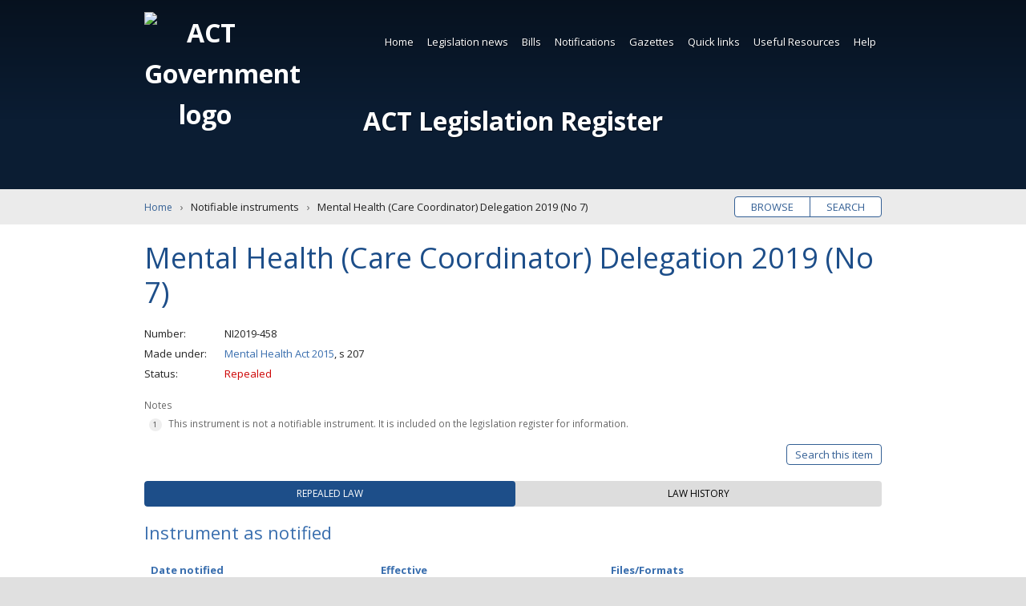

--- FILE ---
content_type: text/html; charset=utf-8
request_url: https://www.legislation.act.gov.au/ni/2019-458/
body_size: 9336
content:


<!DOCTYPE html>
<html lang="en-au" class="no-js">
<head itemscope itemtype="http://schema.org/WebSite">
    <meta charset="utf-8">
    <title>Mental Health (Care Coordinator) Delegation 2019 (No 7) | Notifiable instruments</title>
    
    <meta name="viewport" content="width=device-width, initial-scale=1">
    <meta name="description" content="">
    
    <meta name="dcterms.title" content="Mental Health (Care Coordinator) Delegation 2019 (No 7) | Notifiable instruments">
    <meta name="dcterms.description" content="">
    <meta name="dcterms.created" content="">
    <meta name="dcterms.creator" content="">
    <meta name="dcterms.identifier" content="">
    <meta name="dcterms.publisher" content="">
    
    
    <meta name="og:type" content="website">
    <meta name="og:site_name" content="ACT Legislation Register">
    <meta name="og:title" content="Mental Health (Care Coordinator) Delegation 2019 (No 7) | Notifiable instruments">
    <meta name="og:description" content="">
    <meta name="og:image" content="/Content/Main/Images/logo-act-pco.png">
    <meta name="og:url" content="">
    
    <meta name="twitter:card" content="summary">
    <meta name="twitter:site" content="@actpco">
    <meta name="twitter:title" content="Mental Health (Care Coordinator) Delegation 2019 (No 7) | Notifiable instruments">
    <meta name="twitter:description" content="">
    
    <meta itemprop="name" content="Mental Health (Care Coordinator) Delegation 2019 (No 7) | Notifiable instruments">
    <meta itemprop="url" content="">
    <meta itemprop="image" content="/Content/Main/Images/logo-act-pco.png">
    <meta itemprop="description" content="">
    <meta name="theme-color" content="#0047ba">
    <meta name="application-name" content="ACT Legislation Register">
    <meta name="apple-mobile-web-app-title" content="Mental Health (Care Coordinator) Delegation 2019 (No 7) | Notifiable instruments">
    <meta name="apple-mobile-web-app-status-bar-style" content="black-translucent">
    
    <meta name="DC.title" lang="en" content="Mental Health (Care Coordinator) Delegation 2019 (No 7) | Notifiable instruments">
    <meta name="DC.Creator" lang="en" content="">
    <meta name="DC.Publisher" lang="en" content="">
    <meta name="DC.Rights" lang="en" content="http://www.legislation.act.gov.au/about/copyright.asp">
    <meta name="thumbnail" content="/Content/Main/Images/logo-act-pco.png">
    <link rel="apple-touch-icon" sizes="180x180" href="/Content/Main/Root/apple-touch-icon.png">
    <link rel="icon" type="image/png" href="/Content/Main/Root/favicon-32x32.png" sizes="32x32">
    <link rel="icon" type="image/png" href="/Content/Main/Root/favicon-16x16.png" sizes="16x16">
    <link rel="manifest" href="/Content/Main/Root/manifest.json">
    <link rel="mask-icon" href="/Content/Main/Root/safari-pinned-tab.svg" color="#0047ba">
    <link rel="publisher" href="https://legislation.act.gov.au">
    <link rel="canonical" href="http://www.legislation.act.gov.au">

    
    <link rel="stylesheet" href="//fonts.googleapis.com/css?family=Open+Sans:400,700">
    <link rel="stylesheet" href="//ajax.googleapis.com/ajax/libs/jqueryui/1.12.1/themes/smoothness/jquery-ui.css">

    
    
    <link rel="stylesheet" href="/Scripts/Main/Scripts/datatables/datatables.min.css" />
    <link href="/MainThird/CSS?v=ZFoqDWZTyZRphEXJHFNJMKL0KjhiPc5EjzKPN5oaTrU1" rel="stylesheet"/>

    

    

    
    <link href="/Tooltip/CSS?v=KzMOLPWMoHleWE_cgHSc6TPyjU68raKQfNNgS0NPnik1" rel="stylesheet"/>

    <link href="/SearchUI/CSS?v=CT3TI0pDNNm140kA4UeeYkVzr4Qn5bXUzG559fucLIA1" rel="stylesheet"/>

    <link href="/MainCore/CSS?v=cbuP-_tz9a2PvWMnRnNaC8M-kF3CSgFRzKQxS4NmhLM1" rel="stylesheet"/>

    
    <!-- Google Tag Manager -->
    <script>
        (function (w, d, s, l, i) {
            w[l] = w[l] || []; w[l].push({
                'gtm.start':
                    new Date().getTime(), event: 'gtm.js'
            }); var f = d.getElementsByTagName(s)[0],
                j = d.createElement(s), dl = l != 'dataLayer' ? '&l=' + l : ''; j.async = true; j.src =
                    'https://www.googletagmanager.com/gtm.js?id=' + i + dl; f.parentNode.insertBefore(j, f);
        })(window, document, 'script', 'dataLayer', 'GTM-NT2WSW8');</script>
    <!-- End Google Tag Manager -->

</head>
<body class="item-ni">
    <noscript>
        <iframe title="Google Tag Manager" src="https://www.googletagmanager.com/ns.html?id=GTM-NT2WSW8" height="0" width="0" style="display: none; visibility: hidden"></iframe>
        <p class="notice nojavascript" role="alert" aria-live="assertive">Javascript must be enabled for the page to display correctly.</p>
    </noscript>

    <!--[if lte IE 9]>
        <p class="notice outdated" role="alert" aria-live="assertive">The legislation register must be accessed by a modern supported browser like Chrome, Edge, Firefox or Safari.  Internet Explorer is not supported, or older versions of other browsers which will require updating.</p>
    <![endif]-->

    <a id="home-skip" class="skip" accesskey="s" href="#main">Skip to content</a>

    <div id="wrapper" role="document">
        <header id="header" class="wrap" role="banner" aria-label="Header">
            <h1 id="home-title" title="ACT Legislation Register">
                <img src="/Content/Main/Images/logo-act-gov.svg" aria-hidden="true" alt="ACT Government logo">
                <a id="home-title-link" href="/">ACT Legislation Register</a>
            </h1>

            
            <nav id="navigation" class="wrap" role="navigation" aria-label="Main navigation">



<ul  role="menubar">
            <li class="current">
                
          <a  href="/" >Home</a>

            </li>
            <li class="">
                
          <a  href="/Static/LegislationNews/Legislation_News.html"  >Legislation news</a>


<ul role="menu" aria-label="submenu">
        <li>
            
          <a  href="/WhatsNew/Index" >What&#39;s new</a>

    </li>
        <li>
            
          <a  href="/WhatsNew/GenerateFutureEvents" >Future events</a>

    </li>
        <li>
            
          <a id=subscribeGeneral href="/Subscription/SubscribeGeneral?siteMapLinkID=subscribeGeneral" >Subscribe to news</a>

    </li>
</ul>            </li>
            <li class="">
                
          <a  href="/Static/Bills/Bills.html"  >Bills</a>


<ul role="menu" aria-label="submenu">
        <li>
            
          <a  href="/results?category=cBil&amp;status=Current&amp;action=browse" >Current</a>

    </li>
        <li>
            
          <a  href="/results?category=cBil&amp;status=Passed: awaiting notification&amp;action=browse" >Passed (awaiting notification)</a>

    </li>
        <li>
            
          <a  href="/?category=cBil&amp;status=Never passed&amp;action=browse&amp;expanded=true&amp;fill=true" >Never passed</a>

    </li>
        <li>
            
          <a  href="/?category=cBil&amp;status=All Bills&amp;action=browse&amp;expanded=true&amp;fill=true" >All</a>

    </li>
        <li>
            
          <a  href="/?category=cBil&amp;status=Year presented&amp;action=browse&amp;expanded=true&amp;fill=true" >By year</a>

    </li>
</ul>            </li>
            <li class="">
                
          <a  href="/Notifications"  >Notifications</a>


<ul role="menu" aria-label="submenu">
        <li>
            
          <a  href="/Notifications?category=cAct" >Acts</a>

    </li>
        <li>
            
          <a  href="/Notifications?category=cSub" >Subordinate laws</a>

    </li>
        <li>
            
          <a  href="/Notifications?category=cDis" >Disallowable instruments</a>

    </li>
        <li>
            
          <a  href="/Notifications?category=cNot" >Notifiable instruments</a>

    </li>
        <li>
            
          <a  href="/Notifications?category=cFor" >Approved Forms</a>

    </li>
        <li>
            
          <a  href="/Notifications?category=cCom" >Commencement notices</a>

    </li>
        <li>
            
          <a  href="/Notifications?category=cAss" >Assembly resolutions</a>

    </li>
</ul>            </li>
            <li class="">
                
          <a  href="/Gazettes" >Gazettes</a>

            </li>
            <li class="">
                
          <a  href="/Static/QuickLinks/links.html"  >Quick links</a>


<ul role="menu" aria-label="submenu">
        <li>
            
          <a  href="/ni/2025-686/" >Administrative Arrangements</a>

    </li>
        <li>
            
          <a  href="/ni/2025-351/" >Appointment of Ministers</a>

    </li>
        <li>
            
          <a  href="/a/2004-59#forms" >Court Procedures Forms</a>

    </li>
        <li>
            
          <a  href="/sl/2006-29/" >Court Procedures Rules</a>

    </li>
        <li>
            
          <a  href="/a/2002-51/" >Criminal Code</a>

    </li>
        <li>
            
          <a  href="/a/2001-14/" >Legislation Act</a>

    </li>
        <li>
            
          <a  href="/a/1994-37/" >Public Sector Management Act</a>

    </li>
        <li>
            
          <a  href="/di/2016-251/" >Public Sector Management Standards</a>

    </li>
        <li>
            
          <a  href="/sl/2017-43/" >Road Rules</a>

    </li>
        <li>
            
          <a  href="/ni/2023-540/" >Territory Plan</a>

    </li>
        <li>
            
          <a  href="/Static/QuickLinks/links.html" >SEE MORE</a>

    </li>
</ul>            </li>
            <li class="">
                
          <a  href="/Static/UsefulResources/Resources.html"  >Useful Resources</a>


<ul role="menu" aria-label="submenu">
        <li>
            
          <a  href="/Static/UsefulResources/About/about_act_legislation.html" >About ACT legislation</a>

    </li>
        <li>
            
          <a  href="/Static/UsefulResources/Sources/sources_of_law.html" >Sources of law</a>

    </li>
        <li>
            
          <a  href="/Static/UsefulResources/Information/a_birds_eye_view.html" >Information about Legislation Act</a>

    </li>
        <li>
            
          <a  href="https://www.pco.act.gov.au/__data/assets/pdf_file/0018/2216061/Legislation-Basics.pdf" >Legislation Basics (PDF)</a>

    </li>
        <li>
            
          <a  href="https://www.pco.act.gov.au/__data/assets/pdf_file/0020/2216072/Reading-legislation.pdf" >Reading Legislation (PDF)</a>

    </li>
        <li>
            
          <a  href="https://www.pco.act.gov.au/__data/assets/pdf_file/0003/2216046/Editorial-renumbering-publising-practice.pdf" >Renumbering Practice (PDF)</a>

    </li>
        <li>
            
          <a  href="https://www.pco.act.gov.au/notifications/#Information%20for%20ACT%20government%20officers%20and%20notification%20officers" >Instrument Templates</a>

    </li>
        <li>
            
          <a  href="/Static/UsefulResources/Tables/Finding_Leg.html" >Legislation tables</a>

    </li>
        <li>
            
          <a  href="/Static/RelatedLinks/Links.html" >Related links</a>

    </li>
</ul>            </li>
            <li class="">
                
          <a  href="/Static/Help/Help.html"  >Help</a>


<ul role="menu" aria-label="submenu">
        <li>
            
          <a  href="/Static/Help/Search/Using_search.html" >Using search</a>

    </li>
        <li>
            
          <a  href="/Static/Help/Search/Search_tips.html" >Search tips</a>

    </li>
        <li>
            
          <a  href="/Static/Help/FAQs/Frequently_asked_questions.html" >Frequently asked questions</a>

    </li>
        <li>
            
          <a  href="/Static/Help/About/about_the_register.html" >About the register</a>

    </li>
        <li>
            
          <a  href="/Static/Help/Glossary/glossary.html" >Glossary</a>

    </li>
        <li>
            
          <a  href="/Static/Help/Key/abbrevkey.html" >Abbreviation key</a>

    </li>
        <li>
            
          <a  href="/Static/Help/Print/print_legislation.html" >Print legislation</a>

    </li>
        <li>
            
          <a  href="/Static/Help/Contact/contact.html" >Contact us</a>

    </li>
</ul>            </li>
</ul>
</nav>



            
            
        </header>

        
        


        <main id="main" aria-label="Main content">
            
    <div id="browse-search" class="wrap pill">
        <ul>
            <li><a href="/Home?action=browse&expanded=true" title="Browse legislation titles">Browse</a></li>
            <li><a href="/Home?action=search&expanded=true" title="Search legislation text">Search</a></li>
        </ul>
    </div>


            
            




<nav id="breadcrumbs" class="wrap" aria-label="Breadcrumbs">
    <ol itemscope itemtype="http://schema.org/BreadcrumbList">
        <li itemprop="itemListElement" itemscope itemtype="http://schema.org/ListItem">
            <meta itemprop="position" content="1" />
            <a itemprop="item" href="/"><span itemprop="name">Home</span></a>
        </li>
        <li itemprop="itemListElement" itemscope itemtype="http://schema.org/ListItem">
            <meta itemprop="position" content="2" />
            <span itemprop="name">Notifiable instruments</span>
        </li>
        <li itemprop="itemListElement" itemscope itemtype="http://schema.org/ListItem">
            <meta itemprop="position" content="3" />
            <span itemprop="name">Mental Health (Care Coordinator) Delegation 2019 (No 7)</span>
        </li>
    </ol>
</nav>

   <article class="wrap" aria-label="Notifiable instruments: NI2019-458">
       
       <h2>Mental Health (Care Coordinator) Delegation 2019 (No 7)</h2>
       
            <dl>
        <dt>Number</dt><dd>NI2019-458</dd>
        <dt>Made under</dt><dd>
<a href="/a/2015-38/">Mental Health Act 2015</a>, s 207</dd>

        <dt>Status</dt>
        <dd class="item-repealed-status">Repealed</dd>
    </dl>

    <!-- Item notes -->
            <div class="notes">
            <p>Notes</p>
            <ol>
                        <li>This instrument is not a notifiable instrument. It is included on the legislation register for information.</li>
            </ol>
        </div>


    <!-- Search This item button -->


    <div class="item-buttons pill">
        <ul>
            <li>
                <a href="#item-search" id="button-search" class="toggle" data-labels="Close|Search this item" aria-expanded="false" aria-controls="item-search">Search this item</a>
            </li>
        </ul>
    </div>
    <form id="item-search" class="item-form option-off" hidden action="/results" method="post">
        <input id="hasStandardSearchTooltip" name="hasStandardSearchTooltip" type="hidden" value="True" />
        <input id="hasAdvancedSearchTooltip" name="hasAdvancedSearchTooltip" type="hidden" value="True" />
        <input id="fromThisItemSearch" name="fromThisItemSearch" type="hidden" value="true" />
        <input id="searchThisItemItemPath" name="searchThisItemItemPath" type="hidden" value="\ni\2019-458\" />
        <div id="advanced-options-wrapper">
            <div class="advanced-options-button-wrapper"><span id="search-legend-main-title" class="search-legend-main search-legend " aria-hidden="false">Tips</span><span id="standard-search-tooltip-span" class="legend-tips search-tooltip-span " aria-hidden="false"><svg id="standard-search-tooltip-svg" class="icon  leg-tooltip " aria-label="search tips" role="button" tabindex="0" data-legtooltipdescelementid="standard-search-tooltip-desc"><use xlink:href="/Content/Main/Images/icons.svg#icon-help_outline"></use></svg></span><span id="advanced-search-tooltip-span" class="legend-tips search-tooltip-span  hidden" aria-hidden="true"><svg id="advanced-search-tooltip-svg" class="icon  leg-tooltip" aria-label="search tips" role="button" tabindex="0" data-legtooltipdescelementid="advanced-search-tooltip-desc"><use xlink:href="/Content/Main/Images/icons.svg#icon-help_outline"></use></svg></span><button class="toggle" aria-controls="advanced-options" aria-expanded="false" data-labels="Simple search|Advanced search">Advanced search</button></div>
            <div id="standard-search-tooltip-desc" class="visuallyhidden"><span class="para">Standard search will find words which occur next to each other as a <b>phrase</b>. 
For more infromation read <strong><a class="popupwindow" href = "/Static/Help/Search/Search_tips.html"?partial=false">Search Tips</a></strong> and <strong><a class="popupwindow" href = "/Static/Help/Search/Using_search.html"?partial=false">Using Search</a></strong>.</span></div>
            <div id="advanced-search-tooltip-desc" class="visuallyhidden" aria-hidden="aria-hidden"><span class="para">Advanced search gives the full range of search options. 
For more infromation read <strong><a class="popupwindow" href = "/Static/Help/Search/Search_tips.html"?partial=false">Search Tips</a></strong> and <strong><a class="popupwindow" href = "/Static/Help/Search/Using_search.html"?partial=false">Using Search</a></strong>.</span></div>
            <input id="sAdvancedOptionOn" name="sAdvancedOptionOn" type="hidden" value="False" />
        </div>
        
        


    <fieldset id="keyword-search-input-method" class="basic">
        <legend><span class="search-legend">Input type</span><span id="input-type-general-search-tooltip-span" class="legend-tips search-tooltip-span  visuallyhidden" aria-hidden="true"><svg id="input-type-general-search-tooltip-svg" class="icon  " aria-label="search tips" role="button" tabindex="0" data-legtooltipdescelementid="input-type-general-search-tooltip-desc"><use xlink:href="/Content/Main/Images/icons.svg#icon-help_outline"></use></svg></span></legend>
        <div id="input-type-general-search-tooltip-desc" class="hidden" aria-hidden="true"></div>
        <div class="input-method-wrapper">
            <div class="input-method-basic-wrapper">
                <label for="inputType-basic"><input type="radio" id="inputType-basic" class="controlbox" name="inputType" value="0" checked>Basic query</label>
                <span class="legend-tips search-tooltip-span " aria-hidden="true"><svg class="icon  leg-tooltip" aria-label="search tips" role="button" tabindex="0" data-legtooltipdescelementid="input-type-basic-search-tooltip-desc"><use xlink:href="/Content/Main/Images/icons.svg#icon-help_outline"></use></svg></span>
                <div id="input-type-basic-search-tooltip-desc" class="hidden" aria-hidden="false"><span class="para">Exact match search of word or phrase.</span></div>
            </div>
            <div class="input-method-block-wrapper">
                <label for="inputType-block"><input type="radio" id="inputType-block" class="controlbox" name="inputType" value="1">Boolean query</label>
                <span class="legend-tips search-tooltip-span " aria-hidden="true"><svg class="icon  leg-tooltip" aria-label="search tips" role="button" tabindex="0" data-legtooltipdescelementid="input-type-block-search-tooltip-desc"><use xlink:href="/Content/Main/Images/icons.svg#icon-help_outline"></use></svg></span>
                <div id="input-type-block-search-tooltip-desc" class="hidden" aria-hidden="false"><span class="para">Construct a search query using Boolean operators. 
For more information read <strong><a class="popupwindow" href = "/Static/Help/Search/Search_tips.html"?partial=false">Search Tips</a></strong> and <strong><a class="popupwindow" href = "/Static/Help/Search/Using_search.html"?partial=false">Using Search</a></strong>.</span></div>
            </div>
            <div class="input-method-expert-wrapper">
                <label for="inputType-expert"><input type="radio" id="inputType-expert" class="controlbox" name="inputType" value="2">Expert query</label>
                <span class="legend-tips search-tooltip-span " aria-hidden="true"><svg class="icon  leg-tooltip" aria-label="search tips" role="button" tabindex="0" data-legtooltipdescelementid="input-type-expert-search-tooltip-desc" ><use xlink:href="/Content/Main/Images/icons.svg#icon-help_outline"></use></svg></span>
                <div id="input-type-expert-search-tooltip-desc" class="hidden" aria-hidden="false"><span class="para">Construct a search query using Perceptive Search <strong><a class="popupwindow" href = "https://docs.hyland.com/PS/en_US/10.5/Web/ISYSSyntax.html"?partial=false">query syntax</a></strong>. 

For more information read <strong><a class="popupwindow" href = "/Static/Help/Search/Search_tips.html"?partial=false">Search Tips</a></strong> and <strong><a class="popupwindow" href = "/Static/Help/Search/Using_search.html"?partial=false">Using Search</a></strong>.</span></div>
            </div>
        </div>
    </fieldset>
        <fieldset class="">
            <legend>Keyword <span class="search-legend-sub current-version-only">(Current version only)</span></legend>
            
            


<div id="search-wrapper" class="basic">
    
    

<div id="search-query-basic-fields-wrapper">
    <div class="search-row-wrapper">
        <label for="searchQueryBasic" id="searchQueryBasicLabel" class="search-query-basic-label visuallyhidden">Enter search words</label>
        <input type="search" id="searchQueryBasic" name="searchQueryBasic" class="search-query-basic" aria-labelledby="searchQueryBasicLabel" aria-required="true" placeholder="Enter search words">
    </div>
</div>

    
    

<div id="search-query-block-fields-wrapper">
    <div class="search-row-wrapper">
        <div class="search-query-block-wrapper">
            <label for="searchQueryBlockEntryList_searchQueryBlockEntries_0__searchQueryBlock" id="searchQueryBlockEntryList.searchQueryBlockEntries_0__searchQueryBlockLabel" class="search-query-block-label visuallyhidden">Enter search words</label>
            <input type="search" id="searchQueryBlockEntryList_searchQueryBlockEntries_0__searchQueryBlock" name="searchQueryBlockEntryList.searchQueryBlockEntries[0].searchQueryBlock" class="search-query-block" aria-labelledby="searchQueryBlockEntryList_searchQueryBlockEntries_0__searchQueryBlockLabel" aria-required="true" placeholder="Enter search words">
        </div>
        <div class="search-query-block-selection-type-wrapper">
            <div id="searchQueryBlockEntryList_searchQueryBlockEntries_0__searchQueryBlockDesc" class="hidden">Add a new keyword search entry.</div>
            <label for="searchQueryBlockEntryList_searchQueryBlockEntries_0__selectionType" id="searchQueryBlockEntryList.searchQueryBlockEntries[0]_selectionTypeLabel" class="search-query-label visuallyhidden">Saerch selection type</label>
            <select id="searchQueryBlockEntryList_searchQueryBlockEntries_0__selectionType" name="searchQueryBlockEntryList.searchQueryBlockEntries[0].selectionType" class="search-query-block-selection-type" aria-labelledby="searchQueryBlockEntryList_searchQueryBlockEntries_0__selectionTypeLabel" aria-hidden="true">
                <option value="0" select>Match exact phrase</option>
                <option value="1">Contains all of the words</option>
                <option value="2">Contains any of the words</option>
            </select>
        </div>
        <div class="query-block-row-button-panel">
            <button aria-label="Add" class="add-row row-button js-simple-tooltip" aria-describedby="addRowDesc0">+</button>
            <div id="addRowDesc0" class="hidden">Add a new query block row for the search.</div>
        </div>
    </div>
</div>

    
    

<div id="search-query-expert-fields-wrapper">
    <div class="search-row-wrapper">
        <label for="searchQueryExpert" id="searchQueryExpertLabel" class="search-query-expert-label visuallyhidden">Enter search words</label>
        <input type="search" id="searchQueryExpert" name="searchQueryExpert" class="search-query-expert" aria-labelledby="searchQueryExpertLabel" aria-required="true" placeholder="Enter search words">
    </div>
</div>

    <div id="stemming-checkbox" class="controlbox checkbox">
        <input id="hasApplyStemmingSearchTooltip" name="hasApplyStemmingSearchTooltip" type="hidden" value="True" />
        <label for="sStemming"><input type="checkbox" id="sStemming" name="sStemming" value="Broad">Apply stemming</label>
        <span id="apply-stemming-search-tooltip-span" class="legend-tips search-tooltip-span  hidden" aria-hidden="true"><svg id="apply-stemming-search-tooltip-svg" class="icon  leg-tooltip " aria-label="search tips" role="button" tabindex="0" data-legtooltipdescelementid="apply-stemming-search-tooltip-desc"><use xlink:href="/Content/Main/Images/icons.svg#icon-help_outline"></use></svg></span>
        <div id="apply-stemming-search-tooltip-desc" class="visuallyhidden" aria-hidden="aria-hidden"><span class="para">Include the variants of words entered in the KEYWORD field.</span></div>
    </div>
</div>
        </fieldset>
            <input type="hidden" name="sVersion" value="\ni\2019-458\20190716-71821">
    <fieldset class="buttons">
        <button id = "item-search-reset-button" type="button"  title="clear the search form data">Clear</button>
        <button type="submit" title="Search this legislation item">Search</button>
    </fieldset>
    </form>

    <!-- Tab Buttons -->
    <ul class="tablist" role="tablist">

            <li id="tab-current" class="tab" aria-controls="current" role="tab" tabindex="0" aria-selected="true"><span>Repealed law</span></li>
                          <li id="tab-history" class="tab" aria-controls="history" role="tab" tabindex="0" aria-selected="false"><span>Law history</span></li>
    
</ul>

    <!-- Tab: Current/Repealed -->
<section id="current" class="panel" aria-labelledby="tab-current" role="tabpanel" aria-hidden="false">


    


<h3  tabindex="0">Instrument as notified
</h3>        <table id="current-single-history-table" class="datatable display ">
            <thead>
                <tr>
                    <th scope="col" class="th-published">Date notified</th>
                    <th scope="col" class="th-effective">Effective</th>
                    <th scope="col" class="th-file-formats">Files/Formats</th>
                    <th scope="col">Notes</th>
                </tr>
            </thead>
            <tbody>
                <tr>
                    <td>15 July 2019</td>
                    <td data-order="20190716000000AM">16 July 2019 - 1 August 2023</td>
                    <td>
                        <a class="button viewable html" href="/View/ni/2019-458/20190716-71821/html/2019-458.html" title="Read the HTML online"><svg class="icon icon-desktop_mac" aria-hidden="true" aria-labelledby="viewOnlineIcon"><title id="viewOnlineIcon">View online icon</title><use xlink:href="/Content/Main/Images/icons.svg#icon-desktop_mac"></use></svg>HTML</a><a class="button download pdf" href="/DownloadFile/ni/2019-458/20190716-71821/PDF/2019-458.PDF" title="Download the PDF [79KB]"><svg class="icon icon-get_app" aria-hidden="true" aria-labelledby="downloadIcon1"><title id="downloadIcon1">Download icon</title><use xlink:href="/Content/Main/Images/icons.svg#icon-get_app"></use></svg>PDF</a><a class="button download doc" href="/DownloadFile/ni/2019-458/20190716-71821/DOCX/2019-458.DOCX" title="Download as MS Word DOCX [22KB]"><svg class="icon icon-get_app" aria-hidden="true" aria-labelledby="downloadIcon2"><title id="downloadIcon2">Download icon</title><use xlink:href="/Content/Main/Images/icons.svg#icon-get_app"></use></svg>Word</a>
                    </td>
                    <td class="notes"></td>
                </tr>
            </tbody>
        </table>

</section>

    <!-- Tab: Regulations and Instruments tab -->

    <!-- Tab: Approved Forms -->

    <!-- Tab: Historical Versions -->

    <!-- Tab: Law History for LI. -->

<!-- Tab: Law History -->
<section id="history" class="panel hidden" aria-labelledby="tab-history" role="tabpanel" aria-hidden="true">



    
        <h3 tabindex="0">Notification statement</h3>
            <p>The Mental Health (Care Coordinator) Delegation 2019 (No 7) has been made and is notified under the Legislation Act 2001.</p>
            <p>Notified: 15 July 2019 (Parliamentary Counsel)</p>
    


<h3 >Commencement
</h3>



<table id="commencement-table" class="datatable display">
    <thead>
        <tr>
            <th scope="col" class="th-comm-provision">Provision</th>
            <th scope="col" class="th-comm-date">Commencement date</th>
            <th scope="col" class="th-comm-method">Commencement method</th>
        </tr>
    </thead>
    <tbody>
            <tr>
                <td>s 1, s 2</td>
                <td>15 July 2019</td>
                <td><a href="/a/2001-14/default.asp">LA</a> s 75 (1)</td>
            </tr>
            <tr>
                <td>remainder</td>
                <td>16 July 2019</td>
                <td>s 2</td>
            </tr>
    </tbody>
</table>



<h3 >Repeal
</h3><table id="explict-repeal-table" class="datatable display">
    <thead>
        <tr>
            <th scope="col" class="th-amendment-year-number">Year and number</th>
            <th scope="col" class="th-amendment-repealing-law">Repealing law</th>
            <th scope="col" class="th-amendment-repealing-provision">Repealing provision</th>
            <th scope="col" class="th-amendment-repeal-date">Commencement date</th>
        </tr>
    </thead>
    <tbody>
        <tr>
            <td data-order="20230000484"><a href="/ni/2023-484/">NI2023-484</a></td>
            <td><span>Mental Health (Care Coordinator) Delegation Revocation 2023 (No 1)</span></td>
            <td>s 3</td>
            

    <td data-order="20230801000000AM">1 August 2023 (midnight)</td>

        </tr>
    </tbody>
</table>    



    












</section>
</article>
        </main>

        <aside id="aside" class="wrap newsletter-cta">
        <ul class="subscribe-buttons">
            
            

        </ul>
</aside>

        
        
<footer id="footer" class="wrap" aria-label="Footer">
    <!-- Load footer menu -->
    


<ul  role="menubar">
            <li class="">
                
          <a  href="/Static/Help/About/about_the_register.html#" >About this site</a>

            </li>
            <li class="">
                
          <a  href="/Static/Help/Contact/contact.html#" >Contact us</a>

            </li>
            <li class="">
                
          <a  href="/Static/Footerlinks/Disclaimer/disclaimer.html" >Disclaimer</a>

            </li>
            <li class="">
                
          <a  href="/Static/Footerlinks/Privacy/privacy.html" >Privacy</a>

            </li>
            <li class="">
                
          <a  href="/Static/Footerlinks/Accessibility/accessibility.html" >Accessibility</a>

            </li>
            <li class="">
                
          <a  href="/Static/Footerlinks/Copyright/copyright.html" >Copyright</a>

            </li>
            <li class="">
                
          <a  href="/Static/Help/Glossary/glossary.html#" >Glossary</a>

            </li>
            <li class="">
                
          <a  href="/Static/Help/Key/abbrevkey.html#" >Abbreviation key</a>

            </li>
            <li class="">
                
          <a  href="/Static/RelatedLinks/Links.html#" >Related links</a>

            </li>
            <li class="">
                
          <a  href="/Static/Footerlinks/Acknowledgement/acknowledgement.html" >Acknowledgement of Country</a>

            </li>
</ul>


    
    
    <p class="copyright">
        <svg class="icon icon-copyright" aria-hidden="true"><use xlink:href="/Content/Main/Images/icons.svg#icon-copyright"></use></svg>
        Copyright 2001 ACT Government. All rights reserved.<br class="join">
        Approved website under the Legislation Act 2001 (ACT).<br>
        Last updated at 23 January 2026 12:43:51 AEST

    </p>
    <a href="http://www.act.gov.au" target="_blank" class="actgov" aria-label="Visit the main ACT Government portal">
        <img src="/Content/Main/Images/logo-act-gov-dark.svg" aria-hidden="true" alt="ACT Legislation Register">
    </a>
</footer>



        <a id="home-back-to-top" class="skip backtotop" href="#wrapper">Back to top</a>
    </div>

    
    <script src="//ajax.googleapis.com/ajax/libs/jquery/2.2.4/jquery.min.js"></script>
    <script>window.jQuery || document.write('<script src="/scripts/jquery.2.2.4.min.js"><\/script>')</script>
    <script src="//ajax.googleapis.com/ajax/libs/jqueryui/1.12.1/jquery-ui.min.js"></script>
    <script>window.jQuery || document.write('<script src="/scripts/jquery-ui.1.12.1.min.js"><\/script>')</script>

    

    
    <script src="/MainThird/JS?v=C6cEcCjSYCnq6QJzIRB4IPe10SSUnIoF5u7R_lK5X7E1"></script>

    
    
    <script src="/MainCore/JS?v=j9j2cIxiOzpDnRqIcT34JoSu0XqiIEtNH3TxNOl3JZI1"></script>

    
</body>
</html>
